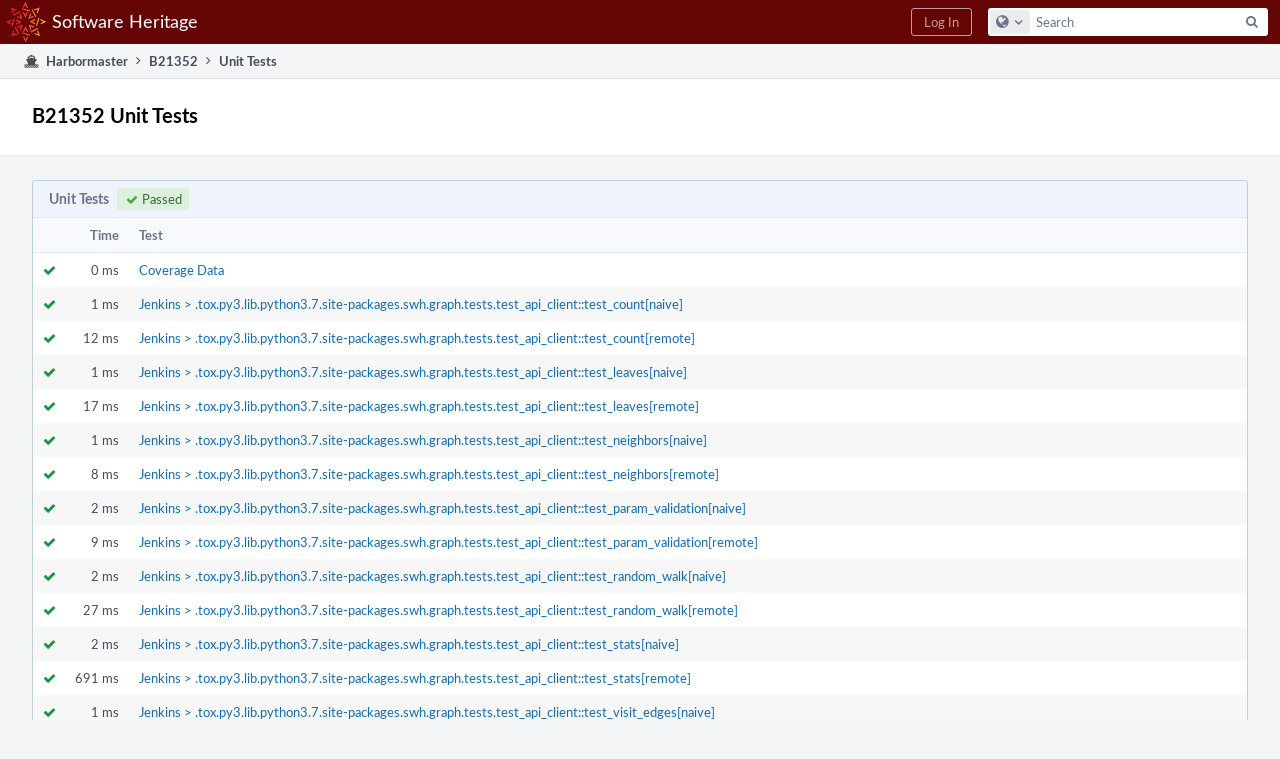

--- FILE ---
content_type: text/html; charset=UTF-8
request_url: https://forge.softwareheritage.org/harbormaster/unit/21352/
body_size: 4537
content:
<!DOCTYPE html><html><head><meta charset="UTF-8" /><title>♻ B21352 · Unit Tests</title><meta name="viewport" content="width=device-width, initial-scale=1, user-scalable=no" /><link rel="mask-icon" color="#3D4B67" href="https://forge.softwareheritage.org/res/phabricator/db699fe1/rsrc/favicons/mask-icon.svg" /><link rel="apple-touch-icon" sizes="76x76" href="https://forge.softwareheritage.org/file/data/r2bsqack3dpcx4l3gh5r/PHID-FILE-3zdwpt2rp4xkkq3y7cna/favicon" /><link rel="apple-touch-icon" sizes="120x120" href="https://forge.softwareheritage.org/file/data/lkd5w7ayyasqz7iwa7hb/PHID-FILE-bvmublej42t2z6cdeqo5/favicon" /><link rel="apple-touch-icon" sizes="152x152" href="https://forge.softwareheritage.org/file/data/3ow4c6uhipxfnz2hmixg/PHID-FILE-jyb6vnjvxlm4xkihnzl3/favicon" /><link rel="icon" id="favicon" href="https://forge.softwareheritage.org/file/data/dvdwwd2yxcy37isps5og/PHID-FILE-wz7kp5jkqhr2qzgvodal/favicon" /><meta name="referrer" content="no-referrer" /><link rel="stylesheet" type="text/css" href="https://forge.softwareheritage.org/res/defaultX/phabricator/937616c0/core.pkg.css" /><script type="text/javascript" src="https://forge.softwareheritage.org/res/defaultX/phabricator/98e6504a/rsrc/externals/javelin/core/init.js"></script></head><body class="device-desktop platform-mac phui-theme-red"><div class="main-page-frame" id="main-page-frame"><div id="phabricator-standard-page" class="phabricator-standard-page"><div class="phabricator-main-menu phabricator-main-menu-background" id="UQ0_0"><a class=" phabricator-core-user-menu phabricator-core-user-mobile-menu" href="#" role="button" data-sigil="phui-dropdown-menu" data-meta="0_63"><span class="aural-only">Page Menu</span><span class="visual-only phui-icon-view phui-font-fa fa-bars" data-meta="0_64" aria-hidden="true"></span><span class="caret"></span></a><a class="phabricator-main-menu-search-button phabricator-expand-application-menu" data-sigil="jx-toggle-class" data-meta="0_62"><span class="phabricator-menu-button-icon phui-icon-view phui-font-fa fa-search" id="UQ0_9"></span></a><a class="phabricator-main-menu-brand" href="/"><span class="aural-only">Home</span><span class="phabricator-main-menu-eye" style="background-size: 40px 40px; background-position: 0 0; background-image: url(https://forge.softwareheritage.org/file/data/hmbk63f4p6zwfl57a4fj/PHID-FILE-4mnd4xtxhjwhx2yz2usi/logo)"></span><span class="phabricator-wordmark">Software Heritage</span></a><ul class="phui-list-view phabricator-search-menu"><li class="phui-list-item-view phui-list-item-type-link phabricator-main-menu-search"><div class="" data-sigil=""><form action="/search/" method="POST"><input type="hidden" name="__csrf__" value="B@xfcdfjq715979849ccc3a647" /><input type="hidden" name="__form__" value="1" /><div class="phabricator-main-menu-search-container"><input type="text" name="query" id="UQ0_10" autocomplete="off" autocorrect="off" autocapitalize="off" spellcheck="false" /><button id="UQ0_12" class="phui-icon-view phui-font-fa fa-search"><span class="aural-only">Search</span></button><button class="button dropdown has-icon phui-button-default phabricator-main-menu-search-dropdown" id="UQ0_13" data-sigil="global-search-dropdown" data-meta="0_65"><span class="aural-only">Configure Global Search</span><span class="visual-only phui-icon-view phui-font-fa fa-globe" data-sigil="global-search-dropdown-icon" data-meta="0_66" aria-hidden="true"></span><span class="caret"></span></button><input type="hidden" name="search:scope" value="all" data-sigil="global-search-dropdown-input" /><input type="hidden" id="UQ0_14" name="search:application" value="PhabricatorHarbormasterApplication" data-sigil="global-search-dropdown-app" /><input type="hidden" name="search:primary" value="true" /><div id="UQ0_11" class="phabricator-main-menu-search-target"></div></div></form></div></li></ul><a class=" phabricator-core-login-button" href="/auth/start/?next=%2Fharbormaster%2Funit%2F21352%2F" role="button"><div class="phui-button-text">Log In</div></a></div><div id="phabricator-standard-page-body" class="phabricator-standard-page-body"><div class="phui-crumbs-view phui-crumbs-border"><a href="/harbormaster/" class="phui-crumb-view phui-crumb-has-icon"><span class="visual-only phui-icon-view phui-font-fa fa-ship" data-meta="0_67" aria-hidden="true"></span><span class="phui-crumb-name"> Harbormaster</span> </a><span class="visual-only phui-icon-view phui-font-fa fa-angle-right phui-crumb-divider phui-crumb-view" data-meta="0_68" aria-hidden="true"></span><a href="/B21352" class="phui-crumb-view"><span class="phui-crumb-name"> B21352</span> </a><span class="visual-only phui-icon-view phui-font-fa fa-angle-right phui-crumb-divider phui-crumb-view" data-meta="0_69" aria-hidden="true"></span><span class="phui-crumb-view phabricator-last-crumb"><span class="phui-crumb-name"> Unit Tests</span> </span></div><div class="phui-two-column-view phui-side-column-right "><div class="phui-two-column-container"><div class="phui-two-column-header"><div class="phui-header-shell "><h1 class="phui-header-view"><div class="phui-header-row"><div class="phui-header-col2"><span class="phui-header-header">B21352 Unit Tests</span></div><div class="phui-header-col3"></div></div></h1></div></div><div class="phui-two-column-content"><div class="phui-two-column-row grouped"><div class="phui-side-column"></div><div class="phui-main-column"></div></div></div><div class="phui-two-column-content phui-two-column-footer"><div class="phui-box phui-box-border phui-object-box mlt mll mlr phui-object-box-collapsed phui-box-blue-property "><div class="phui-header-shell "><h1 class="phui-header-view"><div class="phui-header-row"><div class="phui-header-col2"><span class="phui-header-header">Unit Tests<span class="phui-tag-view phui-tag-type-shade phui-tag-green phui-tag-shade phui-tag-icon-view "><span class="phui-tag-core "><span class="visual-only phui-icon-view phui-font-fa fa-check" data-meta="0_0" aria-hidden="true"></span>Passed</span></span></span></div><div class="phui-header-col3"></div></div></h1></div><div class="aphront-table-wrap"><table class="aphront-table-view aphront-table-view-fixed"><tr><th class="top center" style="width: 32px;"></th><th class="top right" style="width: 64px;">Time</th><th class="top wide">Test</th></tr><tr><td class="top center"><span class="visual-only phui-icon-view phui-font-fa fa-check green" data-sigil="has-tooltip" data-meta="0_1" aria-hidden="true"></span></td><td class="top right">0 ms</td><td class="top wide"><a href="/harbormaster/unit/view/1844488/">Coverage Data</a></td></tr><tr class="alt"><td class="top center"><span class="visual-only phui-icon-view phui-font-fa fa-check green" data-sigil="has-tooltip" data-meta="0_2" aria-hidden="true"></span></td><td class="top right">1 ms</td><td class="top wide"><a href="/harbormaster/unit/view/1844463/">Jenkins &gt; .tox.py3.lib.python3.7.site-packages.swh.graph.tests.test_api_client::test_count[naive]</a></td></tr><tr><td class="top center"><span class="visual-only phui-icon-view phui-font-fa fa-check green" data-sigil="has-tooltip" data-meta="0_3" aria-hidden="true"></span></td><td class="top right">12 ms</td><td class="top wide"><a href="/harbormaster/unit/view/1844444/">Jenkins &gt; .tox.py3.lib.python3.7.site-packages.swh.graph.tests.test_api_client::test_count[remote]</a></td></tr><tr class="alt"><td class="top center"><span class="visual-only phui-icon-view phui-font-fa fa-check green" data-sigil="has-tooltip" data-meta="0_4" aria-hidden="true"></span></td><td class="top right">1 ms</td><td class="top wide"><a href="/harbormaster/unit/view/1844448/">Jenkins &gt; .tox.py3.lib.python3.7.site-packages.swh.graph.tests.test_api_client::test_leaves[naive]</a></td></tr><tr><td class="top center"><span class="visual-only phui-icon-view phui-font-fa fa-check green" data-sigil="has-tooltip" data-meta="0_5" aria-hidden="true"></span></td><td class="top right">17 ms</td><td class="top wide"><a href="/harbormaster/unit/view/1844429/">Jenkins &gt; .tox.py3.lib.python3.7.site-packages.swh.graph.tests.test_api_client::test_leaves[remote]</a></td></tr><tr class="alt"><td class="top center"><span class="visual-only phui-icon-view phui-font-fa fa-check green" data-sigil="has-tooltip" data-meta="0_6" aria-hidden="true"></span></td><td class="top right">1 ms</td><td class="top wide"><a href="/harbormaster/unit/view/1844449/">Jenkins &gt; .tox.py3.lib.python3.7.site-packages.swh.graph.tests.test_api_client::test_neighbors[naive]</a></td></tr><tr><td class="top center"><span class="visual-only phui-icon-view phui-font-fa fa-check green" data-sigil="has-tooltip" data-meta="0_7" aria-hidden="true"></span></td><td class="top right">8 ms</td><td class="top wide"><a href="/harbormaster/unit/view/1844430/">Jenkins &gt; .tox.py3.lib.python3.7.site-packages.swh.graph.tests.test_api_client::test_neighbors[remote]</a></td></tr><tr class="alt"><td class="top center"><span class="visual-only phui-icon-view phui-font-fa fa-check green" data-sigil="has-tooltip" data-meta="0_8" aria-hidden="true"></span></td><td class="top right">2 ms</td><td class="top wide"><a href="/harbormaster/unit/view/1844464/">Jenkins &gt; .tox.py3.lib.python3.7.site-packages.swh.graph.tests.test_api_client::test_param_validation[naive]</a></td></tr><tr><td class="top center"><span class="visual-only phui-icon-view phui-font-fa fa-check green" data-sigil="has-tooltip" data-meta="0_9" aria-hidden="true"></span></td><td class="top right">9 ms</td><td class="top wide"><a href="/harbormaster/unit/view/1844445/">Jenkins &gt; .tox.py3.lib.python3.7.site-packages.swh.graph.tests.test_api_client::test_param_validation[remote]</a></td></tr><tr class="alt"><td class="top center"><span class="visual-only phui-icon-view phui-font-fa fa-check green" data-sigil="has-tooltip" data-meta="0_10" aria-hidden="true"></span></td><td class="top right">2 ms</td><td class="top wide"><a href="/harbormaster/unit/view/1844462/">Jenkins &gt; .tox.py3.lib.python3.7.site-packages.swh.graph.tests.test_api_client::test_random_walk[naive]</a></td></tr><tr><td class="top center"><span class="visual-only phui-icon-view phui-font-fa fa-check green" data-sigil="has-tooltip" data-meta="0_11" aria-hidden="true"></span></td><td class="top right">27 ms</td><td class="top wide"><a href="/harbormaster/unit/view/1844443/">Jenkins &gt; .tox.py3.lib.python3.7.site-packages.swh.graph.tests.test_api_client::test_random_walk[remote]</a></td></tr><tr class="alt"><td class="top center"><span class="visual-only phui-icon-view phui-font-fa fa-check green" data-sigil="has-tooltip" data-meta="0_12" aria-hidden="true"></span></td><td class="top right">2 ms</td><td class="top wide"><a href="/harbormaster/unit/view/1844447/">Jenkins &gt; .tox.py3.lib.python3.7.site-packages.swh.graph.tests.test_api_client::test_stats[naive]</a></td></tr><tr><td class="top center"><span class="visual-only phui-icon-view phui-font-fa fa-check green" data-sigil="has-tooltip" data-meta="0_13" aria-hidden="true"></span></td><td class="top right">691 ms</td><td class="top wide"><a href="/harbormaster/unit/view/1844428/">Jenkins &gt; .tox.py3.lib.python3.7.site-packages.swh.graph.tests.test_api_client::test_stats[remote]</a></td></tr><tr class="alt"><td class="top center"><span class="visual-only phui-icon-view phui-font-fa fa-check green" data-sigil="has-tooltip" data-meta="0_14" aria-hidden="true"></span></td><td class="top right">1 ms</td><td class="top wide"><a href="/harbormaster/unit/view/1844453/">Jenkins &gt; .tox.py3.lib.python3.7.site-packages.swh.graph.tests.test_api_client::test_visit_edges[naive]</a></td></tr><tr><td class="top center"><span class="visual-only phui-icon-view phui-font-fa fa-check green" data-sigil="has-tooltip" data-meta="0_15" aria-hidden="true"></span></td><td class="top right">9 ms</td><td class="top wide"><a href="/harbormaster/unit/view/1844434/">Jenkins &gt; .tox.py3.lib.python3.7.site-packages.swh.graph.tests.test_api_client::test_visit_edges[remote]</a></td></tr><tr class="alt"><td class="top center"><span class="visual-only phui-icon-view phui-font-fa fa-check green" data-sigil="has-tooltip" data-meta="0_16" aria-hidden="true"></span></td><td class="top right">1 ms</td><td class="top wide"><a href="/harbormaster/unit/view/1844459/">Jenkins &gt; .tox.py3.lib.python3.7.site-packages.swh.graph.tests.test_api_client::test_visit_edges_diamond_pattern[naive]</a></td></tr><tr><td class="top center"><span class="visual-only phui-icon-view phui-font-fa fa-check green" data-sigil="has-tooltip" data-meta="0_17" aria-hidden="true"></span></td><td class="top right">7 ms</td><td class="top wide"><a href="/harbormaster/unit/view/1844440/">Jenkins &gt; .tox.py3.lib.python3.7.site-packages.swh.graph.tests.test_api_client::test_visit_edges_diamond_pattern[remote]</a></td></tr><tr class="alt"><td class="top center"><span class="visual-only phui-icon-view phui-font-fa fa-check green" data-sigil="has-tooltip" data-meta="0_18" aria-hidden="true"></span></td><td class="top right">1 ms</td><td class="top wide"><a href="/harbormaster/unit/view/1844454/">Jenkins &gt; .tox.py3.lib.python3.7.site-packages.swh.graph.tests.test_api_client::test_visit_edges_limited[naive-1]</a></td></tr><tr><td class="top center"><span class="visual-only phui-icon-view phui-font-fa fa-check green" data-sigil="has-tooltip" data-meta="0_19" aria-hidden="true"></span></td><td class="top right">1 ms</td><td class="top wide"><a href="/harbormaster/unit/view/1844455/">Jenkins &gt; .tox.py3.lib.python3.7.site-packages.swh.graph.tests.test_api_client::test_visit_edges_limited[naive-2]</a></td></tr><tr class="alt"><td class="top center"><span class="visual-only phui-icon-view phui-font-fa fa-check green" data-sigil="has-tooltip" data-meta="0_20" aria-hidden="true"></span></td><td class="top right">1 ms</td><td class="top wide"><a href="/harbormaster/unit/view/1844456/">Jenkins &gt; .tox.py3.lib.python3.7.site-packages.swh.graph.tests.test_api_client::test_visit_edges_limited[naive-3]</a></td></tr><tr><td class="top center"><span class="visual-only phui-icon-view phui-font-fa fa-check green" data-sigil="has-tooltip" data-meta="0_21" aria-hidden="true"></span></td><td class="top right">1 ms</td><td class="top wide"><a href="/harbormaster/unit/view/1844457/">Jenkins &gt; .tox.py3.lib.python3.7.site-packages.swh.graph.tests.test_api_client::test_visit_edges_limited[naive-4]</a></td></tr><tr class="alt"><td class="top center"><span class="visual-only phui-icon-view phui-font-fa fa-check green" data-sigil="has-tooltip" data-meta="0_22" aria-hidden="true"></span></td><td class="top right">1 ms</td><td class="top wide"><a href="/harbormaster/unit/view/1844458/">Jenkins &gt; .tox.py3.lib.python3.7.site-packages.swh.graph.tests.test_api_client::test_visit_edges_limited[naive-5]</a></td></tr><tr><td class="top center"><span class="visual-only phui-icon-view phui-font-fa fa-check green" data-sigil="has-tooltip" data-meta="0_23" aria-hidden="true"></span></td><td class="top right">8 ms</td><td class="top wide"><a href="/harbormaster/unit/view/1844435/">Jenkins &gt; .tox.py3.lib.python3.7.site-packages.swh.graph.tests.test_api_client::test_visit_edges_limited[remote-1]</a></td></tr><tr class="alt"><td class="top center"><span class="visual-only phui-icon-view phui-font-fa fa-check green" data-sigil="has-tooltip" data-meta="0_24" aria-hidden="true"></span></td><td class="top right">8 ms</td><td class="top wide"><a href="/harbormaster/unit/view/1844436/">Jenkins &gt; .tox.py3.lib.python3.7.site-packages.swh.graph.tests.test_api_client::test_visit_edges_limited[remote-2]</a></td></tr><tr><td class="top center"><span class="visual-only phui-icon-view phui-font-fa fa-check green" data-sigil="has-tooltip" data-meta="0_25" aria-hidden="true"></span></td><td class="top right">8 ms</td><td class="top wide"><a href="/harbormaster/unit/view/1844437/">Jenkins &gt; .tox.py3.lib.python3.7.site-packages.swh.graph.tests.test_api_client::test_visit_edges_limited[remote-3]</a></td></tr><tr class="alt"><td class="top center"><span class="visual-only phui-icon-view phui-font-fa fa-check green" data-sigil="has-tooltip" data-meta="0_26" aria-hidden="true"></span></td><td class="top right">7 ms</td><td class="top wide"><a href="/harbormaster/unit/view/1844438/">Jenkins &gt; .tox.py3.lib.python3.7.site-packages.swh.graph.tests.test_api_client::test_visit_edges_limited[remote-4]</a></td></tr><tr><td class="top center"><span class="visual-only phui-icon-view phui-font-fa fa-check green" data-sigil="has-tooltip" data-meta="0_27" aria-hidden="true"></span></td><td class="top right">6 ms</td><td class="top wide"><a href="/harbormaster/unit/view/1844439/">Jenkins &gt; .tox.py3.lib.python3.7.site-packages.swh.graph.tests.test_api_client::test_visit_edges_limited[remote-5]</a></td></tr><tr class="alt"><td class="top center"><span class="visual-only phui-icon-view phui-font-fa fa-check green" data-sigil="has-tooltip" data-meta="0_28" aria-hidden="true"></span></td><td class="top right">1 ms</td><td class="top wide"><a href="/harbormaster/unit/view/1844450/">Jenkins &gt; .tox.py3.lib.python3.7.site-packages.swh.graph.tests.test_api_client::test_visit_nodes[naive]</a></td></tr><tr><td class="top center"><span class="visual-only phui-icon-view phui-font-fa fa-check green" data-sigil="has-tooltip" data-meta="0_29" aria-hidden="true"></span></td><td class="top right">8 ms</td><td class="top wide"><a href="/harbormaster/unit/view/1844431/">Jenkins &gt; .tox.py3.lib.python3.7.site-packages.swh.graph.tests.test_api_client::test_visit_nodes[remote]</a></td></tr><tr class="alt"><td class="top center"><span class="visual-only phui-icon-view phui-font-fa fa-check green" data-sigil="has-tooltip" data-meta="0_30" aria-hidden="true"></span></td><td class="top right">1 ms</td><td class="top wide"><a href="/harbormaster/unit/view/1844451/">Jenkins &gt; .tox.py3.lib.python3.7.site-packages.swh.graph.tests.test_api_client::test_visit_nodes_filtered[naive]</a></td></tr><tr><td class="top center"><span class="visual-only phui-icon-view phui-font-fa fa-check green" data-sigil="has-tooltip" data-meta="0_31" aria-hidden="true"></span></td><td class="top right">9 ms</td><td class="top wide"><a href="/harbormaster/unit/view/1844432/">Jenkins &gt; .tox.py3.lib.python3.7.site-packages.swh.graph.tests.test_api_client::test_visit_nodes_filtered[remote]</a></td></tr><tr class="alt"><td class="top center"><span class="visual-only phui-icon-view phui-font-fa fa-check green" data-sigil="has-tooltip" data-meta="0_32" aria-hidden="true"></span></td><td class="top right">1 ms</td><td class="top wide"><a href="/harbormaster/unit/view/1844452/">Jenkins &gt; .tox.py3.lib.python3.7.site-packages.swh.graph.tests.test_api_client::test_visit_nodes_filtered_star[naive]</a></td></tr><tr><td class="top center"><span class="visual-only phui-icon-view phui-font-fa fa-check green" data-sigil="has-tooltip" data-meta="0_33" aria-hidden="true"></span></td><td class="top right">8 ms</td><td class="top wide"><a href="/harbormaster/unit/view/1844433/">Jenkins &gt; .tox.py3.lib.python3.7.site-packages.swh.graph.tests.test_api_client::test_visit_nodes_filtered_star[remote]</a></td></tr><tr class="alt"><td class="top center"><span class="visual-only phui-icon-view phui-font-fa fa-check green" data-sigil="has-tooltip" data-meta="0_34" aria-hidden="true"></span></td><td class="top right">2 ms</td><td class="top wide"><a href="/harbormaster/unit/view/1844460/">Jenkins &gt; .tox.py3.lib.python3.7.site-packages.swh.graph.tests.test_api_client::test_visit_paths[naive]</a></td></tr><tr><td class="top center"><span class="visual-only phui-icon-view phui-font-fa fa-check green" data-sigil="has-tooltip" data-meta="0_35" aria-hidden="true"></span></td><td class="top right">9 ms</td><td class="top wide"><a href="/harbormaster/unit/view/1844441/">Jenkins &gt; .tox.py3.lib.python3.7.site-packages.swh.graph.tests.test_api_client::test_visit_paths[remote]</a></td></tr><tr class="alt"><td class="top center"><span class="visual-only phui-icon-view phui-font-fa fa-check green" data-sigil="has-tooltip" data-meta="0_36" aria-hidden="true"></span></td><td class="top right">4,419 ms</td><td class="top wide"><a href="/harbormaster/unit/view/1844466/">Jenkins &gt; .tox.py3.lib.python3.7.site-packages.swh.graph.tests.test_cli::test_pipeline</a></td></tr><tr><td class="top center"><span class="visual-only phui-icon-view phui-font-fa fa-check green" data-sigil="has-tooltip" data-meta="0_37" aria-hidden="true"></span></td><td class="top right">4 ms</td><td class="top wide"><a href="/harbormaster/unit/view/1844474/">Jenkins &gt; .tox.py3.lib.python3.7.site-packages.swh.graph.tests.test_graph::test_count</a></td></tr><tr class="alt"><td class="top center"><span class="visual-only phui-icon-view phui-font-fa fa-check green" data-sigil="has-tooltip" data-meta="0_38" aria-hidden="true"></span></td><td class="top right">451 ms</td><td class="top wide"><a href="/harbormaster/unit/view/1844467/">Jenkins &gt; .tox.py3.lib.python3.7.site-packages.swh.graph.tests.test_graph::test_graph</a></td></tr><tr><td class="top center"><span class="visual-only phui-icon-view phui-font-fa fa-check green" data-sigil="has-tooltip" data-meta="0_39" aria-hidden="true"></span></td><td class="top right">1 ms</td><td class="top wide"><a href="/harbormaster/unit/view/1844468/">Jenkins &gt; .tox.py3.lib.python3.7.site-packages.swh.graph.tests.test_graph::test_invalid_swhid</a></td></tr><tr class="alt"><td class="top center"><span class="visual-only phui-icon-view phui-font-fa fa-check green" data-sigil="has-tooltip" data-meta="0_40" aria-hidden="true"></span></td><td class="top right">3 ms</td><td class="top wide"><a href="/harbormaster/unit/view/1844475/">Jenkins &gt; .tox.py3.lib.python3.7.site-packages.swh.graph.tests.test_graph::test_iter_type</a></td></tr><tr><td class="top center"><span class="visual-only phui-icon-view phui-font-fa fa-check green" data-sigil="has-tooltip" data-meta="0_41" aria-hidden="true"></span></td><td class="top right">9 ms</td><td class="top wide"><a href="/harbormaster/unit/view/1844469/">Jenkins &gt; .tox.py3.lib.python3.7.site-packages.swh.graph.tests.test_graph::test_leaves</a></td></tr><tr class="alt"><td class="top center"><span class="visual-only phui-icon-view phui-font-fa fa-check green" data-sigil="has-tooltip" data-meta="0_42" aria-hidden="true"></span></td><td class="top right">6 ms</td><td class="top wide"><a href="/harbormaster/unit/view/1844471/">Jenkins &gt; .tox.py3.lib.python3.7.site-packages.swh.graph.tests.test_graph::test_visit_edges</a></td></tr><tr><td class="top center"><span class="visual-only phui-icon-view phui-font-fa fa-check green" data-sigil="has-tooltip" data-meta="0_43" aria-hidden="true"></span></td><td class="top right">4 ms</td><td class="top wide"><a href="/harbormaster/unit/view/1844470/">Jenkins &gt; .tox.py3.lib.python3.7.site-packages.swh.graph.tests.test_graph::test_visit_nodes</a></td></tr><tr class="alt"><td class="top center"><span class="visual-only phui-icon-view phui-font-fa fa-check green" data-sigil="has-tooltip" data-meta="0_44" aria-hidden="true"></span></td><td class="top right">4 ms</td><td class="top wide"><a href="/harbormaster/unit/view/1844472/">Jenkins &gt; .tox.py3.lib.python3.7.site-packages.swh.graph.tests.test_graph::test_visit_paths</a></td></tr><tr><td class="top center"><span class="visual-only phui-icon-view phui-font-fa fa-check green" data-sigil="has-tooltip" data-meta="0_45" aria-hidden="true"></span></td><td class="top right">6 ms</td><td class="top wide"><a href="/harbormaster/unit/view/1844473/">Jenkins &gt; .tox.py3.lib.python3.7.site-packages.swh.graph.tests.test_graph::test_walk</a></td></tr><tr class="alt"><td class="top center"><span class="visual-only phui-icon-view phui-font-fa fa-check green" data-sigil="has-tooltip" data-meta="0_46" aria-hidden="true"></span></td><td class="top right">2,108 ms</td><td class="top wide"><a href="/harbormaster/unit/view/1844485/">Jenkins &gt; .tox.py3.lib.python3.7.site-packages.swh.graph.tests.test_swhid.TestNodeToSwhidMap::test_lookup</a></td></tr><tr><td class="top center"><span class="visual-only phui-icon-view phui-font-fa fa-check green" data-sigil="has-tooltip" data-meta="0_47" aria-hidden="true"></span></td><td class="top right">1 ms</td><td class="top wide"><a href="/harbormaster/unit/view/1844486/">Jenkins &gt; .tox.py3.lib.python3.7.site-packages.swh.graph.tests.test_swhid.TestNodeToSwhidMap::test_out_of_bounds</a></td></tr><tr class="alt"><td class="top center"><span class="visual-only phui-icon-view phui-font-fa fa-check green" data-sigil="has-tooltip" data-meta="0_48" aria-hidden="true"></span></td><td class="top right">3 ms</td><td class="top wide"><a href="/harbormaster/unit/view/1844487/">Jenkins &gt; .tox.py3.lib.python3.7.site-packages.swh.graph.tests.test_swhid.TestNodeToSwhidMap::test_update</a></td></tr><tr><td class="top center"><span class="visual-only phui-icon-view phui-font-fa fa-check green" data-sigil="has-tooltip" data-meta="0_49" aria-hidden="true"></span></td><td class="top right">1 ms</td><td class="top wide"><a href="/harbormaster/unit/view/1844476/">Jenkins &gt; .tox.py3.lib.python3.7.site-packages.swh.graph.tests.test_swhid.TestSwhidSerialization::test_bytes_to_str</a></td></tr><tr class="alt"><td class="top center"><span class="visual-only phui-icon-view phui-font-fa fa-check green" data-sigil="has-tooltip" data-meta="0_50" aria-hidden="true"></span></td><td class="top right">1 ms</td><td class="top wide"><a href="/harbormaster/unit/view/1844477/">Jenkins &gt; .tox.py3.lib.python3.7.site-packages.swh.graph.tests.test_swhid.TestSwhidSerialization::test_round_trip</a></td></tr><tr><td class="top center"><span class="visual-only phui-icon-view phui-font-fa fa-check green" data-sigil="has-tooltip" data-meta="0_51" aria-hidden="true"></span></td><td class="top right">1 ms</td><td class="top wide"><a href="/harbormaster/unit/view/1844478/">Jenkins &gt; .tox.py3.lib.python3.7.site-packages.swh.graph.tests.test_swhid.TestSwhidSerialization::test_str_to_bytes</a></td></tr><tr class="alt"><td class="top center"><span class="visual-only phui-icon-view phui-font-fa fa-check green" data-sigil="has-tooltip" data-meta="0_52" aria-hidden="true"></span></td><td class="top right">2,124 ms</td><td class="top wide"><a href="/harbormaster/unit/view/1844479/">Jenkins &gt; .tox.py3.lib.python3.7.site-packages.swh.graph.tests.test_swhid.TestSwhidToNodeMap::test_iter_prefix</a></td></tr><tr><td class="top center"><span class="visual-only phui-icon-view phui-font-fa fa-check green" data-sigil="has-tooltip" data-meta="0_53" aria-hidden="true"></span></td><td class="top right">6 ms</td><td class="top wide"><a href="/harbormaster/unit/view/1844480/">Jenkins &gt; .tox.py3.lib.python3.7.site-packages.swh.graph.tests.test_swhid.TestSwhidToNodeMap::test_iter_type</a></td></tr><tr class="alt"><td class="top center"><span class="visual-only phui-icon-view phui-font-fa fa-check green" data-sigil="has-tooltip" data-meta="0_54" aria-hidden="true"></span></td><td class="top right">2 ms</td><td class="top wide"><a href="/harbormaster/unit/view/1844481/">Jenkins &gt; .tox.py3.lib.python3.7.site-packages.swh.graph.tests.test_swhid.TestSwhidToNodeMap::test_lookup</a></td></tr><tr><td class="top center"><span class="visual-only phui-icon-view phui-font-fa fa-check green" data-sigil="has-tooltip" data-meta="0_55" aria-hidden="true"></span></td><td class="top right">1 ms</td><td class="top wide"><a href="/harbormaster/unit/view/1844482/">Jenkins &gt; .tox.py3.lib.python3.7.site-packages.swh.graph.tests.test_swhid.TestSwhidToNodeMap::test_missing</a></td></tr><tr class="alt"><td class="top center"><span class="visual-only phui-icon-view phui-font-fa fa-check green" data-sigil="has-tooltip" data-meta="0_56" aria-hidden="true"></span></td><td class="top right">1 ms</td><td class="top wide"><a href="/harbormaster/unit/view/1844483/">Jenkins &gt; .tox.py3.lib.python3.7.site-packages.swh.graph.tests.test_swhid.TestSwhidToNodeMap::test_type_error</a></td></tr><tr><td class="top center"><span class="visual-only phui-icon-view phui-font-fa fa-check green" data-sigil="has-tooltip" data-meta="0_57" aria-hidden="true"></span></td><td class="top right">4 ms</td><td class="top wide"><a href="/harbormaster/unit/view/1844484/">Jenkins &gt; .tox.py3.lib.python3.7.site-packages.swh.graph.tests.test_swhid.TestSwhidToNodeMap::test_update</a></td></tr><tr class="alt"><td class="top center"><span class="visual-only phui-icon-view phui-font-fa fa-fast-forward blue" data-sigil="has-tooltip" data-meta="0_58" aria-hidden="true"></span></td><td class="top right">1 ms</td><td class="top wide"><a href="/harbormaster/unit/view/1844465/">Jenkins &gt; .tox.py3.lib.python3.7.site-packages.swh.graph.tests.test_api_client::test_param_validation_walk[naive]</a></td></tr><tr><td class="top center"><span class="visual-only phui-icon-view phui-font-fa fa-fast-forward blue" data-sigil="has-tooltip" data-meta="0_59" aria-hidden="true"></span></td><td class="top right">0 ms</td><td class="top wide"><a href="/harbormaster/unit/view/1844446/">Jenkins &gt; .tox.py3.lib.python3.7.site-packages.swh.graph.tests.test_api_client::test_param_validation_walk[remote]</a></td></tr><tr class="alt"><td class="top center"><span class="visual-only phui-icon-view phui-font-fa fa-fast-forward blue" data-sigil="has-tooltip" data-meta="0_60" aria-hidden="true"></span></td><td class="top right">0 ms</td><td class="top wide"><a href="/harbormaster/unit/view/1844461/">Jenkins &gt; .tox.py3.lib.python3.7.site-packages.swh.graph.tests.test_api_client::test_walk[naive]</a></td></tr><tr><td class="top center"><span class="visual-only phui-icon-view phui-font-fa fa-fast-forward blue" data-sigil="has-tooltip" data-meta="0_61" aria-hidden="true"></span></td><td class="top right">1 ms</td><td class="top wide"><a href="/harbormaster/unit/view/1844442/">Jenkins &gt; .tox.py3.lib.python3.7.site-packages.swh.graph.tests.test_api_client::test_walk[remote]</a></td></tr></table></div></div></div></div></div><div class="phabricator-standard-page-footer grouped"><a href="https://www.softwareheritage.org/">About</a> · <a href="https://www.softwareheritage.org/community/developers/">Developer information</a> · <a href="https://www.softwareheritage.org/legal/">Legal</a></div></div></div></div><script type="text/javascript" src="https://forge.softwareheritage.org/res/defaultX/phabricator/adc34883/core.pkg.js"></script><data data-javelin-init-kind="merge" data-javelin-init-data="{&quot;block&quot;:0,&quot;data&quot;:[[],{&quot;tip&quot;:&quot;Passed&quot;},{&quot;tip&quot;:&quot;Passed&quot;},{&quot;tip&quot;:&quot;Passed&quot;},{&quot;tip&quot;:&quot;Passed&quot;},{&quot;tip&quot;:&quot;Passed&quot;},{&quot;tip&quot;:&quot;Passed&quot;},{&quot;tip&quot;:&quot;Passed&quot;},{&quot;tip&quot;:&quot;Passed&quot;},{&quot;tip&quot;:&quot;Passed&quot;},{&quot;tip&quot;:&quot;Passed&quot;},{&quot;tip&quot;:&quot;Passed&quot;},{&quot;tip&quot;:&quot;Passed&quot;},{&quot;tip&quot;:&quot;Passed&quot;},{&quot;tip&quot;:&quot;Passed&quot;},{&quot;tip&quot;:&quot;Passed&quot;},{&quot;tip&quot;:&quot;Passed&quot;},{&quot;tip&quot;:&quot;Passed&quot;},{&quot;tip&quot;:&quot;Passed&quot;},{&quot;tip&quot;:&quot;Passed&quot;},{&quot;tip&quot;:&quot;Passed&quot;},{&quot;tip&quot;:&quot;Passed&quot;},{&quot;tip&quot;:&quot;Passed&quot;},{&quot;tip&quot;:&quot;Passed&quot;},{&quot;tip&quot;:&quot;Passed&quot;},{&quot;tip&quot;:&quot;Passed&quot;},{&quot;tip&quot;:&quot;Passed&quot;},{&quot;tip&quot;:&quot;Passed&quot;},{&quot;tip&quot;:&quot;Passed&quot;},{&quot;tip&quot;:&quot;Passed&quot;},{&quot;tip&quot;:&quot;Passed&quot;},{&quot;tip&quot;:&quot;Passed&quot;},{&quot;tip&quot;:&quot;Passed&quot;},{&quot;tip&quot;:&quot;Passed&quot;},{&quot;tip&quot;:&quot;Passed&quot;},{&quot;tip&quot;:&quot;Passed&quot;},{&quot;tip&quot;:&quot;Passed&quot;},{&quot;tip&quot;:&quot;Passed&quot;},{&quot;tip&quot;:&quot;Passed&quot;},{&quot;tip&quot;:&quot;Passed&quot;},{&quot;tip&quot;:&quot;Passed&quot;},{&quot;tip&quot;:&quot;Passed&quot;},{&quot;tip&quot;:&quot;Passed&quot;},{&quot;tip&quot;:&quot;Passed&quot;},{&quot;tip&quot;:&quot;Passed&quot;},{&quot;tip&quot;:&quot;Passed&quot;},{&quot;tip&quot;:&quot;Passed&quot;},{&quot;tip&quot;:&quot;Passed&quot;},{&quot;tip&quot;:&quot;Passed&quot;},{&quot;tip&quot;:&quot;Passed&quot;},{&quot;tip&quot;:&quot;Passed&quot;},{&quot;tip&quot;:&quot;Passed&quot;},{&quot;tip&quot;:&quot;Passed&quot;},{&quot;tip&quot;:&quot;Passed&quot;},{&quot;tip&quot;:&quot;Passed&quot;},{&quot;tip&quot;:&quot;Passed&quot;},{&quot;tip&quot;:&quot;Passed&quot;},{&quot;tip&quot;:&quot;Passed&quot;},{&quot;tip&quot;:&quot;Skipped&quot;},{&quot;tip&quot;:&quot;Skipped&quot;},{&quot;tip&quot;:&quot;Skipped&quot;},{&quot;tip&quot;:&quot;Skipped&quot;},{&quot;map&quot;:{&quot;UQ0_0&quot;:&quot;phabricator-search-menu-expanded&quot;,&quot;UQ0_9&quot;:&quot;menu-icon-selected&quot;}},{&quot;items&quot;:&quot;\u003cul class=\&quot;phabricator-action-list-view \&quot;\u003e\u003cli id=\&quot;UQ0_2\&quot; class=\&quot;phabricator-action-view phabricator-action-view-type-label\&quot; style=\&quot;\&quot;\u003e\u003cspan class=\&quot;phabricator-action-view-item\&quot;\u003eQueries\u003c\/span\u003e\u003c\/li\u003e\u003cli id=\&quot;UQ0_4\&quot; class=\&quot;phabricator-action-view phabricator-action-view-href phabricator-action-view-type-link\&quot; style=\&quot;\&quot;\u003e\u003ca href=\&quot;\/harbormaster\/query\/all\/\&quot; class=\&quot;phabricator-action-view-item\&quot;\u003eAll Buildables\u003c\/a\u003e\u003c\/li\u003e\u003cli id=\&quot;UQ0_6\&quot; class=\&quot;phabricator-action-view phabricator-action-view-type-label\&quot; style=\&quot;\&quot;\u003e\u003cspan class=\&quot;phabricator-action-view-item\&quot;\u003eSearch\u003c\/span\u003e\u003c\/li\u003e\u003cli id=\&quot;UQ0_8\&quot; class=\&quot;phabricator-action-view phabricator-action-view-href phabricator-action-view-type-link\&quot; style=\&quot;\&quot;\u003e\u003ca href=\&quot;\/harbormaster\/query\/advanced\/\&quot; class=\&quot;phabricator-action-view-item\&quot;\u003eAdvanced Search\u003c\/a\u003e\u003c\/li\u003e\u003c\/ul\u003e&quot;},[],{&quot;items&quot;:[{&quot;name&quot;:&quot;Search&quot;},{&quot;icon&quot;:&quot;fa-globe&quot;,&quot;name&quot;:&quot;All Documents&quot;,&quot;value&quot;:&quot;all&quot;},{&quot;icon&quot;:&quot;fa-dot-circle-o&quot;,&quot;name&quot;:&quot;Current Application&quot;,&quot;value&quot;:&quot;application&quot;},{&quot;name&quot;:&quot;Saved Queries&quot;},{&quot;icon&quot;:&quot;fa-certificate&quot;,&quot;name&quot;:&quot;Open Documents&quot;,&quot;value&quot;:&quot;open&quot;},{&quot;icon&quot;:&quot;fa-certificate&quot;,&quot;name&quot;:&quot;Open Tasks&quot;,&quot;value&quot;:&quot;open-tasks&quot;},{&quot;name&quot;:&quot;More Options&quot;},{&quot;icon&quot;:&quot;fa-search-plus&quot;,&quot;name&quot;:&quot;Advanced Search&quot;,&quot;href&quot;:&quot;\/search\/query\/advanced\/&quot;},{&quot;icon&quot;:&quot;fa-book&quot;,&quot;name&quot;:&quot;User Guide: Search&quot;,&quot;href&quot;:&quot;https:\/\/secure.phabricator.com\/diviner\/find\/?name=Search%20User%20Guide&amp;type=article&amp;jump=1&quot;}],&quot;icon&quot;:&quot;fa-globe&quot;,&quot;value&quot;:&quot;all&quot;},[],[],[],[]]}"></data><data data-javelin-init-kind="behaviors" data-javelin-init-data="{&quot;refresh-csrf&quot;:[{&quot;tokenName&quot;:&quot;__csrf__&quot;,&quot;header&quot;:&quot;X-Phabricator-Csrf&quot;,&quot;viaHeader&quot;:&quot;X-Phabricator-Via&quot;,&quot;current&quot;:&quot;B@xfcdfjq715979849ccc3a647&quot;}],&quot;history-install&quot;:[]}"></data><data data-javelin-init-kind="behaviors" data-javelin-init-data="{&quot;workflow&quot;:[],&quot;lightbox-attachments&quot;:[],&quot;aphront-form-disable-on-submit&quot;:[],&quot;toggle-class&quot;:[],&quot;phabricator-gesture&quot;:[],&quot;device&quot;:[],&quot;high-security-warning&quot;:[{&quot;show&quot;:false,&quot;uri&quot;:&quot;\/auth\/session\/downgrade\/&quot;,&quot;message&quot;:&quot;Your session is in high security mode. When you finish using it, click here to leave.&quot;}],&quot;phui-dropdown-menu&quot;:[],&quot;phabricator-keyboard-shortcuts&quot;:[{&quot;helpURI&quot;:&quot;\/help\/keyboardshortcut\/&quot;,&quot;searchID&quot;:&quot;UQ0_10&quot;,&quot;pht&quot;:{&quot;\/&quot;:&quot;Give keyboard focus to the search box.&quot;,&quot;?&quot;:&quot;Show keyboard shortcut help for the current page.&quot;}}],&quot;phabricator-search-typeahead&quot;:[{&quot;id&quot;:&quot;UQ0_11&quot;,&quot;input&quot;:&quot;UQ0_10&quot;,&quot;button&quot;:&quot;UQ0_12&quot;,&quot;selectorID&quot;:&quot;UQ0_13&quot;,&quot;applicationID&quot;:&quot;UQ0_14&quot;,&quot;defaultApplicationIcon&quot;:&quot;fa-dot-circle-o&quot;,&quot;appScope&quot;:&quot;application&quot;,&quot;src&quot;:&quot;\/typeahead\/class\/PhabricatorSearchDatasource\/&quot;,&quot;limit&quot;:10,&quot;placeholder&quot;:&quot;Search&quot;,&quot;scopeUpdateURI&quot;:&quot;\/settings\/adjust\/?key=search-scope&quot;}],&quot;quicksand-blacklist&quot;:[{&quot;patterns&quot;:[&quot;\/phame\/live\/.*&quot;,&quot;\/conpherence\/.*&quot;,&quot;\/Z\\d+&quot;,&quot;\/file\/(data|download)\/.*&quot;,&quot;\/phortune\/.*&quot;,&quot;\/auth\/.*&quot;]}]}"></data></body></html>